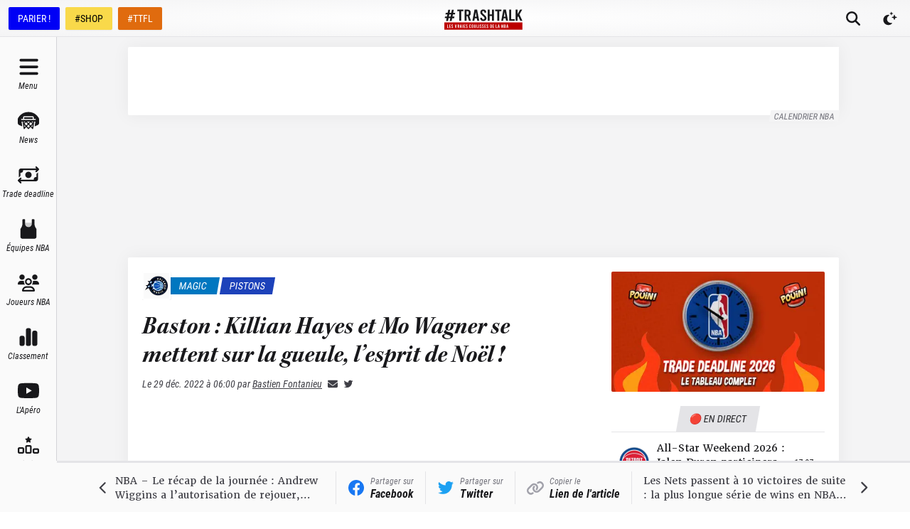

--- FILE ---
content_type: application/javascript; charset=UTF-8
request_url: https://trashtalk.co/_next/static/chunks/2751-5a3f5734041f8a2a.js
body_size: 10467
content:
"use strict";(self.webpackChunk_N_E=self.webpackChunk_N_E||[]).push([[2751],{2751:function(n,e,t){t.d(e,{S:function(){return aT},q:function(){return aE}});var a,r,o,i,s,u,d,l,I,P,_,m,p,f,g,c,A,D,T,E,y,O,N,S,M,C,L,$,q,R,b,h,v,U,w,V,B,G,F,x,Z,X,k,H,W,z,Q,Y,K,J,j,nn,ne,nt,na,nr,no,ni,ns,nu,nd,nl,nI,nP,n_,nm,np,nf,ng,nc,nA,nD,nT,nE,ny,nO,nN,nS,nM,nC,nL,n$,nq,nR,nb,nh,nv=t(8687),nU=t(2729),nw=t(210);function nV(){let n=(0,nU._)(["\n    fragment SeoUser on SEOUser {\n  fullHead\n  title\n  metaRobotsNoindex\n  metaRobotsNofollow\n}\n    "]);return nV=function(){return n},n}function nB(){let n=(0,nU._)(["\n    fragment AuthorOverview on User {\n  name\n  username\n  description\n  uri\n  slug\n  email\n  seo {\n    ...SeoUser\n    social {\n      twitter\n    }\n  }\n}\n    ",""]);return nB=function(){return n},n}function nG(){let n=(0,nU._)(["\n    fragment Menu on RootQueryToMenuConnection {\n  nodes {\n    menuItems(first: 1000) {\n      nodes {\n        id\n        uri\n        label\n        parentId\n      }\n    }\n  }\n}\n    "]);return nG=function(){return n},n}function nF(){let n=(0,nU._)(["\n    fragment MenuWithIcon on RootQueryToMenuConnection {\n  nodes {\n    menuItems(first: 1000) {\n      nodes {\n        id\n        uri\n        label\n        parentId\n        iconMenu {\n          iconName\n        }\n      }\n    }\n  }\n}\n    "]);return nF=function(){return n},n}function nx(){let n=(0,nU._)(["\n    fragment Image on MediaItem {\n  altText\n  sourceUrl\n  mediaDetails {\n    width\n    height\n  }\n}\n    "]);return nx=function(){return n},n}function nZ(){let n=(0,nU._)(["\n    fragment PageOverview on Page {\n  __typename\n  id\n  databaseId\n  slug\n  uri\n  title\n  seo {\n    metaDesc\n  }\n  featuredImage {\n    node {\n      ...Image\n    }\n  }\n}\n    ",""]);return nZ=function(){return n},n}function nX(){let n=(0,nU._)(["\n    fragment PageInfoFirstLoad on WPPageInfo {\n  endCursor\n  offsetPagination {\n    hasMore\n  }\n}\n    "]);return nX=function(){return n},n}function nk(){let n=(0,nU._)(["\n    fragment PageInfoLoadMore on WPPageInfo {\n  endCursor\n  hasNextPage\n}\n    "]);return nk=function(){return n},n}function nH(){let n=(0,nU._)(["\n    fragment SeoPostType on PostTypeSEO {\n  fullHead\n  title\n  metaRobotsNoindex\n  metaRobotsNofollow\n}\n    "]);return nH=function(){return n},n}function nW(){let n=(0,nU._)(["\n    fragment PlayerPageBase on Player {\n  uri\n  slug\n  content\n  title\n  databaseId\n  seo {\n    ...SeoPostType\n  }\n  acf_player_metadata {\n    firstname\n    lastname\n    jerseyNumber\n    idProballer\n    idGoalserve\n    photo {\n      ...Image\n    }\n  }\n}\n    ","\n",""]);return nW=function(){return n},n}function nz(){let n=(0,nU._)(["\n    fragment PostFormats on Post {\n  postFormats {\n    nodes {\n      slug\n    }\n  }\n}\n    "]);return nz=function(){return n},n}function nQ(){let n=(0,nU._)(["\n    fragment Link on AcfLink {\n  url\n  target\n  title\n}\n    "]);return nQ=function(){return n},n}function nY(){let n=(0,nU._)(["\n    fragment TeamInfo on Team {\n  id\n  title\n  slug\n  uri\n  acf_team_metadata {\n    trigram\n    shortName\n    bgColor\n    textColor\n    buttonCalendar {\n      text\n      link {\n        ...Link\n      }\n      bgColorPrimary\n      bgColorSecondary\n      textColorPrimary\n      textColorSecondary\n    }\n    oldCategory {\n      slug\n      uri\n    }\n  }\n}\n    ",""]);return nY=function(){return n},n}function nK(){let n=(0,nU._)(["\n    fragment PostOverview on Post {\n  __typename\n  id\n  databaseId\n  uri\n  title\n  slug\n  excerpt\n  ...PostFormats\n  categories {\n    edges {\n      isPrimary\n      node {\n        slug\n        name\n        uri\n        slug\n        acf_category_metadata {\n          display {\n            shortName\n            bgColor\n            textColor\n          }\n        }\n      }\n    }\n  }\n  acf_post_metadata {\n    teams {\n      ...TeamInfo\n    }\n  }\n  featuredImage {\n    node {\n      ...Image\n    }\n  }\n}\n    ","\n","\n",""]);return nK=function(){return n},n}function nJ(){let n=(0,nU._)(["\n    fragment TeamLogo on Team {\n  acf_team_metadata {\n    logo {\n      ...Image\n    }\n  }\n}\n    ",""]);return nJ=function(){return n},n}function nj(){let n=(0,nU._)(["\n    fragment ParentCategory on Category {\n  parent {\n    node {\n      name\n      uri\n      slug\n    }\n  }\n}\n    "]);return nj=function(){return n},n}function n0(){let n=(0,nU._)(["\n    fragment LivePost on Post {\n  ...PostOverview\n  date\n  seo {\n    title\n  }\n  acf_post_metadata {\n    teams {\n      ...TeamLogo\n    }\n  }\n  categories {\n    edges {\n      node {\n        ...ParentCategory\n      }\n    }\n  }\n}\n    ","\n","\n",""]);return n0=function(){return n},n}function n1(){let n=(0,nU._)(["\n    fragment SeoTaxonomy on TaxonomySEO {\n  fullHead\n  title\n  metaRobotsNoindex\n  metaRobotsNofollow\n}\n    "]);return n1=function(){return n},n}function n2(){let n=(0,nU._)(["\n    fragment TeamPageBase on Team {\n  ...TeamInfo\n  content\n  databaseId\n  seo {\n    ...SeoPostType\n  }\n  acf_team_shop {\n    shopTitle\n    shopLink {\n      ...Link\n    }\n    shopIsRandom\n    shopLinks {\n      link {\n        ...Link\n      }\n      image {\n        ...Image\n      }\n    }\n  }\n  acf_team_metadata {\n    conference\n    proballerLeagueId\n    idProballer\n    idGoalserve\n    logo {\n      ...Image\n    }\n  }\n}\n    ","\n","\n","\n",""]);return n2=function(){return n},n}function n3(){let n=(0,nU._)(['\n    mutation login($username: String!, $password: String!) {\n  login(\n    input: {clientMutationId: "uniqueId", username: $username, password: $password}\n  ) {\n    authToken\n    user {\n      username\n      capabilities\n    }\n  }\n}\n    ']);return n3=function(){return n},n}function n5(){let n=(0,nU._)(["\n    query authorData($id: ID!, $idType: UserNodeIdTypeEnum = URI, $authorName: String!, $size: Int!, $offset: Int!) {\n  user(id: $id, idType: $idType) {\n    ...AuthorOverview\n  }\n  posts(\n    where: {authorName: $authorName, offsetPagination: {size: $size, offset: $offset}, orderby: {field: DATE, order: DESC}}\n  ) {\n    nodes {\n      ...PostOverview\n      excerpt\n    }\n    pageInfo {\n      ...PageInfoFirstLoad\n    }\n  }\n}\n    ","\n","\n",""]);return n5=function(){return n},n}function n4(){let n=(0,nU._)(["\n    query authorLoadMore($authorName: String, $after: String!, $first: Int!) {\n  posts(\n    where: {authorName: $authorName, orderby: {field: DATE, order: DESC}}\n    after: $after\n    first: $first\n  ) {\n    nodes {\n      ...PostOverview\n      excerpt\n    }\n    pageInfo {\n      ...PageInfoLoadMore\n    }\n  }\n}\n    ","\n",""]);return n4=function(){return n},n}function n7(){let n=(0,nU._)(["\n    query categoryData($id: ID!, $idType: CategoryIdType = NAME, $categoryName: String!, $size: Int!, $offset: Int!) {\n  category(id: $id, idType: $idType) {\n    id\n    uri\n    databaseId\n    name\n    slug\n    seo {\n      ...SeoTaxonomy\n    }\n    acf_category_metadata {\n      display {\n        bgColor\n        textColor\n      }\n    }\n    ...ParentCategory\n  }\n  posts(\n    where: {categoryName: $categoryName, offsetPagination: {size: $size, offset: $offset}, orderby: {field: DATE, order: DESC}}\n  ) {\n    nodes {\n      ...PostOverview\n      excerpt\n    }\n    pageInfo {\n      ...PageInfoFirstLoad\n    }\n  }\n}\n    ","\n","\n","\n",""]);return n7=function(){return n},n}function n8(){let n=(0,nU._)(["\n    query categoryLoadMore($categoryName: String, $after: String!, $first: Int!) {\n  posts(\n    where: {categoryName: $categoryName, orderby: {field: DATE, order: DESC}}\n    after: $after\n    first: $first\n  ) {\n    nodes {\n      ...PostOverview\n    }\n    pageInfo {\n      ...PageInfoLoadMore\n    }\n  }\n}\n    ","\n",""]);return n8=function(){return n},n}function n6(){let n=(0,nU._)(["\n    query categoryPaths($first: Int = 10) {\n  categories(first: $first) {\n    nodes {\n      id\n      uri\n      slug\n      parentId\n    }\n  }\n}\n    "]);return n6=function(){return n},n}function n9(){let n=(0,nU._)(["\n    query categoryOverviewData($categorySlug: String!, $first: Int = 5) {\n  posts(first: $first, where: {categoryName: $categorySlug}) {\n    nodes {\n      ...PostOverview\n      ...PostFormats\n      excerpt\n    }\n  }\n}\n    ","\n",""]);return n9=function(){return n},n}function en(){let n=(0,nU._)(["\n    query globalData {\n  generalSettings {\n    title\n    description\n  }\n  globalSettings: globalSettings {\n    globalSettings {\n      activeMenuImage\n      menuImage {\n        link {\n          ...Link\n        }\n        image {\n          ...Image\n        }\n      }\n      boxscoreImageFallback {\n        link {\n          ...Link\n        }\n        image {\n          ...Image\n        }\n      }\n    }\n  }\n  footer: footerSettings {\n    footerSettings {\n      footerHomeText\n      footerSections {\n        sectionTitle\n        columnNumber\n        links {\n          link {\n            ...Link\n          }\n        }\n      }\n      bottomLink {\n        link {\n          ...Link\n        }\n      }\n    }\n  }\n  desktopMainMenu: menus(where: {location: DESKTOP_MAIN_MENU}) {\n    ...MenuWithIcon\n  }\n  desktopSecondaryMenu: menus(where: {location: DESKTOP_SECONDARY_MENU}) {\n    ...Menu\n  }\n  mobileMainMenu: menus(where: {location: MOBILE_MAIN_MENU}) {\n    ...MenuWithIcon\n  }\n  mobileSecondaryMenu: menus(where: {location: MOBILE_SECONDARY_MENU}) {\n    ...Menu\n  }\n  teams(first: 1000) {\n    nodes {\n      ...TeamLogo\n      ...TeamInfo\n      acf_team_metadata {\n        idGoalserve\n        idProballer\n        conference\n        division\n      }\n    }\n  }\n}\n    ","\n","\n","\n","\n","\n",""]);return en=function(){return n},n}function ee(){let n=(0,nU._)(['\n    query homeDatabaseId {\n  nodeByUri(uri: "/") {\n    ... on Page {\n      __typename\n      databaseId\n    }\n  }\n}\n    ']);return ee=function(){return n},n}function et(){let n=(0,nU._)(['\n    query homeData($id: ID!, $idType: PageIdType, $asPreview: Boolean = false) {\n  page(id: $id, idType: $idType, asPreview: $asPreview) {\n    __typename\n    seo {\n      ...SeoPostType\n    }\n    isPreview\n    homepage {\n      mainCategory {\n        title\n        bgColor\n        textColor\n        postsCount\n        category {\n          uri\n          slug\n        }\n      }\n      content {\n        __typename\n        ... on Page_Homepage_Content_Category {\n          title\n          bgColor\n          textColor\n          moreLabel\n          category {\n            uri\n            slug\n          }\n        }\n        ... on Page_Homepage_Content_CategoryCarousel {\n          title\n          bgColor\n          textColor\n          postsCount\n          category {\n            uri\n            slug\n          }\n        }\n        ... on Page_Homepage_Content_LinksCarousel {\n          title\n          bgColor\n          textColor\n          isRandom\n          titleLink {\n            ...Link\n          }\n          links {\n            image {\n              ...Image\n            }\n            link {\n              ...Link\n            }\n          }\n        }\n        ... on Page_Homepage_Content_Stats {\n          title\n          bgColor\n          textColor\n          proballerLeagueId\n          numberOfPlayersPerCriteria\n          image {\n            ...Image\n          }\n          criteria {\n            type\n            label\n            unit\n          }\n        }\n        ... on Page_Homepage_Content_Pages {\n          title\n          bgColor\n          textColor\n          pagesCount\n          isRandom\n          image {\n            ...Image\n          }\n          links {\n            link {\n              __typename\n              ... on Page {\n                ...PageOverview\n              }\n              ... on Post {\n                ...PostOverview\n              }\n            }\n          }\n        }\n      }\n    }\n  }\n  primaryPosts: posts(first: 1, where: {homepageHighlight: "primary"}) {\n    nodes {\n      ...PostOverview\n      excerpt\n      featuredImage {\n        node {\n          ...Image\n        }\n      }\n    }\n  }\n  secondaryPosts: posts(first: 3, where: {homepageHighlight: "secondary"}) {\n    nodes {\n      ...PostOverview\n      excerpt\n    }\n  }\n  pinnedPosts: posts(first: 1, where: {homepageHighlight: "pinned"}) {\n    nodes {\n      ...PostOverview\n      excerpt\n    }\n  }\n}\n    ',"\n","\n","\n","\n",""]);return et=function(){return n},n}function ea(){let n=(0,nU._)(['\n    query liveData($first: Int = 50) {\n  nodeByUri(uri: "/") {\n    __typename\n    ... on Page {\n      seo {\n        ...SeoPostType\n      }\n    }\n  }\n  pinnedPosts: posts(\n    first: 1\n    where: {homepageHighlight: "pinned", orderby: {field: DATE, order: DESC}}\n  ) {\n    nodes {\n      ...LivePost\n    }\n  }\n  posts(first: $first, where: {orderby: {field: DATE, order: DESC}}) {\n    nodes {\n      ...LivePost\n    }\n    pageInfo {\n      ...PageInfoFirstLoad\n    }\n  }\n}\n    ',"\n","\n",""]);return ea=function(){return n},n}function er(){let n=(0,nU._)(["\n    query liveLoadMore($after: String!, $first: Int!) {\n  posts(\n    after: $after\n    first: $first\n    where: {orderby: {field: DATE, order: DESC}}\n  ) {\n    nodes {\n      ...LivePost\n    }\n    pageInfo {\n      ...PageInfoLoadMore\n    }\n  }\n}\n    ","\n",""]);return er=function(){return n},n}function eo(){let n=(0,nU._)(["\n    query getFeaturedImagePreviewInformation($id: ID!) {\n  mediaItem(id: $id, idType: DATABASE_ID) {\n    ...Image\n    caption\n    description\n  }\n}\n    ",""]);return eo=function(){return n},n}function ei(){let n=(0,nU._)(["\n    query newsData($size: Int!, $offset: Int!) {\n  posts(\n    where: {offsetPagination: {size: $size, offset: $offset}, orderby: {field: DATE, order: DESC}}\n  ) {\n    nodes {\n      ...PostOverview\n      date\n    }\n    pageInfo {\n      ...PageInfoFirstLoad\n    }\n  }\n}\n    ","\n",""]);return ei=function(){return n},n}function es(){let n=(0,nU._)(["\n    query newsLoadMore($after: String!, $first: Int!) {\n  posts(\n    after: $after\n    first: $first\n    where: {orderby: {field: DATE, order: DESC}}\n  ) {\n    nodes {\n      ...PostOverview\n    }\n    pageInfo {\n      ...PageInfoLoadMore\n    }\n  }\n}\n    ","\n",""]);return es=function(){return n},n}function eu(){let n=(0,nU._)(["\n    query pageData($id: ID!, $idType: PageIdType, $asPreview: Boolean = false) {\n  page(id: $id, idType: $idType, asPreview: $asPreview) {\n    ...PageOverview\n    content\n    date\n    revisionOf {\n      node {\n        databaseId\n        slug\n      }\n    }\n    featuredImage {\n      node {\n        description\n        caption\n      }\n    }\n    author {\n      node {\n        ...AuthorOverview\n      }\n    }\n    seo {\n      ...SeoPostType\n    }\n    parent {\n      node {\n        __typename\n        ... on Page {\n          uri\n          title\n          seo {\n            title\n          }\n        }\n      }\n    }\n  }\n}\n    ","\n","\n",""]);return eu=function(){return n},n}function ed(){let n=(0,nU._)(["\n    query pagePaths($first: Int = 10) {\n  pages(first: $first) {\n    nodes {\n      uri\n    }\n  }\n}\n    "]);return ed=function(){return n},n}function el(){let n=(0,nU._)(["\n    query pageIdFromSlug($slug: ID!) {\n  page(id: $slug, idType: URI) {\n    id\n  }\n}\n    "]);return el=function(){return n},n}function eI(){let n=(0,nU._)(["\n    query pageToPreview($id: ID!, $idType: PageIdType!) {\n  page(id: $id, idType: $idType) {\n    __typename\n    databaseId\n    slug\n    status\n    uri\n    id\n  }\n}\n    "]);return eI=function(){return n},n}function eP(){let n=(0,nU._)(["\n    query playerData($slug: ID!) {\n  player(id: $slug, idType: SLUG) {\n    ...PlayerPageBase\n  }\n}\n    ",""]);return eP=function(){return n},n}function e_(){let n=(0,nU._)(["\n    query playerDataAndBio($slug: ID!) {\n  player(id: $slug, idType: SLUG) {\n    ...PlayerPageBase\n    acf_player_bio {\n      trophies {\n        label\n        obtentionDates {\n          date\n          associatedLink {\n            ...Link\n          }\n        }\n      }\n      links {\n        title\n        isRandom\n        linksCount\n        links {\n          link {\n            __typename\n            ... on Page {\n              ...PageOverview\n            }\n            ... on Post {\n              ...PostOverview\n            }\n          }\n        }\n      }\n    }\n  }\n}\n    ","\n","\n","\n",""]);return e_=function(){return n},n}function em(){let n=(0,nU._)(["\n    query playerByIdProballer($idProballer: String) {\n  players(where: {idProballer: $idProballer}) {\n    nodes {\n      ...PlayerPageBase\n    }\n  }\n}\n    ",""]);return em=function(){return n},n}function ep(){let n=(0,nU._)(["\n    query playerByIdProballerIn($idProballerIn: [String!]) {\n  players(first: 1000, where: {idProballerIn: $idProballerIn}) {\n    nodes {\n      ...PlayerPageBase\n    }\n  }\n}\n    ",""]);return ep=function(){return n},n}function ef(){let n=(0,nU._)(["\n    query playerByIdGoalserveIn($idGoalserveIn: [String!]) {\n  players(first: 1000, where: {idGoalserveIn: $idGoalserveIn}) {\n    nodes {\n      ...PlayerPageBase\n    }\n  }\n}\n    ",""]);return ef=function(){return n},n}function eg(){let n=(0,nU._)(["\n    query allPlayers {\n  players(last: 1000) {\n    nodes {\n      title\n      acf_player_metadata {\n        firstname\n        lastname\n        idNba\n        idProballer\n        idGoalserve\n        jerseyNumber\n      }\n      acf_player_bio {\n        trophies {\n          label\n          obtentionDates {\n            date\n          }\n        }\n      }\n    }\n  }\n  teams(last: 100) {\n    nodes {\n      title\n      acf_team_metadata {\n        idNba\n        idProballer\n        idGoalserve\n        bgColor\n        bgColorSecondary\n        shortName\n        conference\n        division\n        trigram\n        conference\n      }\n      slug\n      acf_team_infos {\n        coachName\n        trophies {\n          obtentionDate\n        }\n        foundationDate\n        room\n      }\n    }\n  }\n}\n    "]);return eg=function(){return n},n}function ec(){let n=(0,nU._)(["\n    query postData($id: ID!, $idType: PostIdType, $asPreview: Boolean = false) {\n  post(id: $id, idType: $idType, asPreview: $asPreview) {\n    ...PostOverview\n    ...PostFormats\n    content\n    precPost\n    suivPost\n    date\n    excerpt\n    mvpVideoEmbed\n    mvpPhotoCredit\n    isPubliRedac\n    revisionOf {\n      node {\n        databaseId\n        slug\n      }\n    }\n    tags {\n      nodes {\n        name\n        uri\n      }\n    }\n    acf_post_metadata {\n      teams {\n        ...TeamLogo\n      }\n      players {\n        ...PlayerPageBase\n      }\n    }\n    categories {\n      edges {\n        node {\n          ...ParentCategory\n        }\n      }\n    }\n    author {\n      node {\n        ...AuthorOverview\n      }\n    }\n    seo {\n      ...SeoPostType\n    }\n    next {\n      ...PostOverview\n    }\n    previous {\n      ...PostOverview\n    }\n    relatedPosts {\n      nodes {\n        ...PostOverview\n      }\n    }\n  }\n}\n    ","\n","\n","\n","\n","\n","\n",""]);return ec=function(){return n},n}function eA(){let n=(0,nU._)(["\n    query postByIdAndIdType($id: ID!, $idType: PostIdType) {\n  post(id: $id, idType: $idType) {\n    ...PostOverview\n  }\n}\n    ",""]);return eA=function(){return n},n}function eD(){let n=(0,nU._)(["\n    query postPaths($first: Int = 10) {\n  posts(first: $first) {\n    nodes {\n      uri\n      status\n      databaseId\n    }\n  }\n}\n    "]);return eD=function(){return n},n}function eT(){let n=(0,nU._)(["\n    query nextPost($id: ID!) {\n  post(id: $id) {\n    next {\n      ...PostOverview\n    }\n  }\n}\n    ",""]);return eT=function(){return n},n}function eE(){let n=(0,nU._)(["\n    query postIdFromSlug($slug: ID!) {\n  post(id: $slug, idType: SLUG) {\n    id\n  }\n}\n    "]);return eE=function(){return n},n}function ey(){let n=(0,nU._)(["\n    query postToPreview($id: ID!, $idType: PostIdType!) {\n  post(id: $id, idType: $idType) {\n    __typename\n    databaseId\n    slug\n    status\n    uri\n    id\n  }\n}\n    "]);return ey=function(){return n},n}function eO(){let n=(0,nU._)(["\n    query postByPlayerId($first: Int!, $playerId: Float!) {\n  posts(first: $first, where: {playerId: $playerId}) {\n    nodes {\n      ...PostOverview\n      ...PostFormats\n      content\n      precPost\n      suivPost\n      date\n      excerpt\n      mvpVideoEmbed\n      mvpPhotoCredit\n      isPubliRedac\n      tags {\n        nodes {\n          name\n          uri\n        }\n      }\n    }\n  }\n}\n    ","\n",""]);return eO=function(){return n},n}function eN(){let n=(0,nU._)(['\n    query rssFeedData {\n  page(id: "/", idType: URI) {\n    __typename\n    seo {\n      title\n      metaDesc\n      opengraphImage {\n        sourceUrl\n      }\n    }\n  }\n  posts(first: 20) {\n    nodes {\n      id\n      title\n      uri\n      date\n      excerpt\n      mvpPhotoCredit\n      author {\n        node {\n          name\n        }\n      }\n      featuredImage {\n        node {\n          altText\n          mediaDetails {\n            sizes {\n              name\n              sourceUrl\n              width\n              height\n            }\n          }\n        }\n      }\n    }\n  }\n}\n    ']);return eN=function(){return n},n}function eS(){let n=(0,nU._)(["\n    query searchData($after: String!, $first: Int!, $searchTerm: String!) {\n  contentNodes(\n    after: $after\n    first: $first\n    where: {search: $searchTerm, contentTypes: [POST, PAGE], orderby: {field: DATE, order: DESC}}\n  ) {\n    nodes {\n      ... on Post {\n        ...PostOverview\n      }\n      ... on Page {\n        ...PageOverview\n      }\n    }\n    pageInfo {\n      ...PageInfoLoadMore\n      offsetPagination {\n        total\n      }\n    }\n  }\n}\n    ","\n","\n",""]);return eS=function(){return n},n}function eM(){let n=(0,nU._)(["\n    mutation seedDestinationPlayer($id_proballer: String, $title: String, $firstname: String, $lastname: String, $slug: String) {\n  createPlayer(\n    input: {id_proballer: $id_proballer, title: $title, firstname: $firstname, lastname: $lastname, slug: $slug, status: PUBLISH}\n  ) {\n    player {\n      id\n    }\n  }\n}\n    "]);return eM=function(){return n},n}function eC(){let n=(0,nU._)(["\n    query seedDestinationPlayersWithoutIdNBA {\n  players(first: 1000) {\n    nodes {\n      id\n      title\n    }\n  }\n}\n    "]);return eC=function(){return n},n}function eL(){let n=(0,nU._)(["\n    mutation seedDestinationPlayerNbaId($idPlayer: ID!, $idNba: String) {\n  updatePlayer(input: {id: $idPlayer, id_nba: $idNba}) {\n    player {\n      title\n      acf_player_metadata {\n        idNba\n      }\n    }\n  }\n}\n    "]);return eL=function(){return n},n}function e$(){let n=(0,nU._)(["\n    query seedOriginExportTeams {\n  teams(first: 1000) {\n    nodes {\n      title\n      acf_team_metadata {\n        shortName\n        trigram\n        idProballer\n        idGoalserve\n        bgColor\n        textColor\n        bgColorSecondary\n        textColorSecondary\n        conference\n        division\n        logo {\n          altText\n          sourceUrl\n          title\n        }\n        oldCategory {\n          slug\n        }\n      }\n    }\n  }\n}\n    "]);return e$=function(){return n},n}function eq(){let n=(0,nU._)(["\n    query seedDestinationCategories {\n  categories(first: 1000) {\n    nodes {\n      slug\n      databaseId\n    }\n  }\n}\n    "]);return eq=function(){return n},n}function eR(){let n=(0,nU._)(["\n    mutation seedDestinationPostMediaItem($altText: String, $slug: String, $title: String, $filePath: String) {\n  createMediaItem(\n    input: {altText: $altText, slug: $slug, title: $title, filePath: $filePath}\n  ) {\n    mediaItem {\n      databaseId\n    }\n  }\n}\n    "]);return eR=function(){return n},n}function eb(){let n=(0,nU._)(["\n    mutation seedDestinationPostTeam($title: String, $idGoalserve: String, $idProballer: String, $shortName: String, $trigram: String, $textColor: String, $bgColor: String, $textColorSecondary: String, $bgColorSecondary: String, $logoDatabaseId: String, $oldCategoryDatabaseId: String, $conference: String, $division: String) {\n  createTeam(\n    input: {title: $title, idGoalserve: $idGoalserve, idProballer: $idProballer, shortName: $shortName, trigram: $trigram, textColor: $textColor, bgColor: $bgColor, textColorSecondary: $textColorSecondary, bgColorSecondary: $bgColorSecondary, logoDatabaseId: $logoDatabaseId, oldCategoryDatabaseId: $oldCategoryDatabaseId, conference: $conference, division: $division, status: PUBLISH}\n  ) {\n    team {\n      title\n    }\n  }\n}\n    "]);return eb=function(){return n},n}function eh(){let n=(0,nU._)(["\n    query sidebarData($newsFeedFirst: Int = 10) {\n  sidebarSettings {\n    ttPromote {\n      active\n      image {\n        ...Image\n      }\n      link {\n        ...Link\n      }\n    }\n  }\n  livePosts: posts(first: $newsFeedFirst) {\n    nodes {\n      ...LivePost\n    }\n  }\n}\n    ","\n","\n",""]);return eh=function(){return n},n}function ev(){let n=(0,nU._)(["\n    query sitemapCounterAndDatesPerPostType($elementsPerPage: Int = 1000) {\n  lastPosts: posts(first: 1) {\n    nodes {\n      date\n    }\n  }\n  teams(first: 1) {\n    pageInfo {\n      offsetPagination {\n        total\n      }\n    }\n  }\n  players(first: 1) {\n    pageInfo {\n      offsetPagination {\n        total\n      }\n    }\n  }\n  sitemap(elementsPerPage: $elementsPerPage) {\n    categories {\n      counter\n      dates\n    }\n    pages {\n      counter\n      dates\n    }\n    posts {\n      counter\n      dates\n    }\n    users {\n      counter\n      dates\n    }\n  }\n}\n    "]);return ev=function(){return n},n}function eU(){let n=(0,nU._)(["\n    query sitemapPostsData($offset: Int = 0, $size: Int = 1000) {\n  posts(where: {offsetPagination: {size: $size, offset: $offset}}) {\n    nodes {\n      __typename\n      uri\n      date\n    }\n  }\n}\n    "]);return eU=function(){return n},n}function ew(){let n=(0,nU._)(["\n    query sitemapTeamsData($offset: Int = 0, $size: Int = 1000) {\n  teams(where: {offsetPagination: {size: $size, offset: $offset}}) {\n    nodes {\n      slug\n    }\n  }\n}\n    "]);return ew=function(){return n},n}function eV(){let n=(0,nU._)(["\n    query sitemapPlayersData($offset: Int = 0, $size: Int = 1000) {\n  players(where: {offsetPagination: {size: $size, offset: $offset}}) {\n    nodes {\n      slug\n    }\n  }\n}\n    "]);return eV=function(){return n},n}function eB(){let n=(0,nU._)(["\n    query sitemapPagesData($offset: Int = 0, $size: Int = 1000) {\n  pages(where: {offsetPagination: {size: $size, offset: $offset}}) {\n    nodes {\n      __typename\n      uri\n      date\n    }\n  }\n}\n    "]);return eB=function(){return n},n}function eG(){let n=(0,nU._)(["\n    query sitemapAuthorsData($page: Int = 0, $pageSize: Int = 1000) {\n  authorsPerPage(page: $page, pageSize: $pageSize) {\n    __typename\n    counter\n    authors {\n      uri\n      date\n    }\n  }\n}\n    "]);return eG=function(){return n},n}function eF(){let n=(0,nU._)(["\n    query sitemapCategoryData($page: Int = 0, $pageSize: Int = 1000) {\n  categoriesPerPage(page: $page, pageSize: $pageSize) {\n    __typename\n    counter\n    categories {\n      uri\n      date\n    }\n  }\n}\n    "]);return eF=function(){return n},n}function ex(){let n=(0,nU._)(["\n    query sitemapNewsData {\n  posts(first: 100) {\n    nodes {\n      title\n      uri\n      date\n      tags {\n        nodes {\n          name\n        }\n      }\n    }\n  }\n}\n    "]);return ex=function(){return n},n}function eZ(){let n=(0,nU._)(["\n    query tagData($id: ID!, $idType: TagIdType = NAME, $tagName: String!, $size: Int!, $offset: Int!) {\n  tag(id: $id, idType: $idType) {\n    id\n    uri\n    databaseId\n    name\n    slug\n    seo {\n      ...SeoTaxonomy\n    }\n  }\n  posts(\n    where: {tagSlugIn: [$tagName], offsetPagination: {size: $size, offset: $offset}, orderby: {field: DATE, order: DESC}}\n  ) {\n    nodes {\n      ...PostOverview\n      excerpt\n    }\n    pageInfo {\n      ...PageInfoFirstLoad\n    }\n  }\n}\n    ","\n","\n",""]);return eZ=function(){return n},n}function eX(){let n=(0,nU._)(["\n    query tagLoadMore($tagName: String, $after: String!, $first: Int!) {\n  posts(\n    where: {tagSlugIn: [$tagName], orderby: {field: DATE, order: DESC}}\n    after: $after\n    first: $first\n  ) {\n    nodes {\n      ...PostOverview\n    }\n    pageInfo {\n      ...PageInfoLoadMore\n    }\n  }\n}\n    ","\n",""]);return eX=function(){return n},n}function ek(){let n=(0,nU._)(["\n    query tagPaths($first: Int = 10) {\n  tags(first: $first) {\n    nodes {\n      id\n      uri\n      slug\n    }\n  }\n}\n    "]);return ek=function(){return n},n}function eH(){let n=(0,nU._)(["\n    query teamData($slug: ID!) {\n  team(id: $slug, idType: SLUG) {\n    ...TeamPageBase\n  }\n}\n    ",""]);return eH=function(){return n},n}function eW(){let n=(0,nU._)(["\n    query teamDataAndDetails($slug: ID!) {\n  team(id: $slug, idType: SLUG) {\n    ...TeamPageBase\n    acf_team_infos {\n      foundationDate\n      coachName\n      room\n      roomLink {\n        ...Link\n      }\n      trophies {\n        obtentionDate\n        associatedLink {\n          ...Link\n        }\n      }\n      removedJersey {\n        link {\n          ...Link\n        }\n        number\n        playerName\n      }\n      links {\n        title\n        isRandom\n        linksCount\n        links {\n          link {\n            __typename\n            ... on Page {\n              ...PageOverview\n            }\n            ... on Post {\n              ...PostOverview\n            }\n          }\n        }\n      }\n      linkedPost {\n        ...Link\n      }\n    }\n  }\n}\n    ","\n","\n","\n",""]);return eW=function(){return n},n}function ez(){let n=(0,nU._)(["\n    query teamDataSeason($slug: ID!) {\n  team(id: $slug, idType: SLUG) {\n    ...TeamPageBase\n    acf_team_season {\n      calendarAnalysisPost {\n        __typename\n        ... on Post {\n          ...PostOverview\n        }\n      }\n    }\n  }\n}\n    ","\n",""]);return ez=function(){return n},n}function eQ(){let n=(0,nU._)(["\n    query teamPathsData($first: Int) {\n  teams(first: $first) {\n    nodes {\n      slug\n    }\n  }\n}\n    "]);return eQ=function(){return n},n}function eY(){let n=(0,nU._)(["\n    query postsByTeamId($teamId: Float!, $size: Int!, $offset: Int!) {\n  posts(\n    where: {teamId: $teamId, offsetPagination: {size: $size, offset: $offset}}\n  ) {\n    nodes {\n      ...PostOverview\n    }\n    pageInfo {\n      ...PageInfoFirstLoad\n    }\n  }\n}\n    ","\n",""]);return eY=function(){return n},n}function eK(){let n=(0,nU._)(['\n    query salaryPostBySlug($teamSlug: String!) {\n  posts(first: 1, where: {teamSlug: $teamSlug, tag: "salaires-nba"}) {\n    nodes {\n      ...PostOverview\n    }\n    pageInfo {\n      ...PageInfoFirstLoad\n    }\n  }\n}\n    ',"\n",""]);return eK=function(){return n},n}function eJ(){let n=(0,nU._)(["\n    query postsByTeamIdLoadMore($teamId: Float!, $after: String!, $first: Int!) {\n  posts(after: $after, first: $first, where: {teamId: $teamId}) {\n    nodes {\n      ...PostOverview\n    }\n    pageInfo {\n      ...PageInfoLoadMore\n    }\n  }\n}\n    ","\n",""]);return eJ=function(){return n},n}function ej(){let n=(0,nU._)(["\n    query teamsData {\n  teams(first: 1000) {\n    nodes {\n      id\n      title\n      slug\n      acf_team_metadata {\n        shortName\n        division\n        conference\n        trigram\n        oldCategory {\n          uri\n        }\n        logo {\n          ...Image\n        }\n      }\n    }\n  }\n}\n    ",""]);return ej=function(){return n},n}function e0(){let n=(0,nU._)(["\n    query teamLinksWithExclude($excludedIds: [ID]) {\n  teams(where: {notIn: $excludedIds}) {\n    nodes {\n      title\n      slug\n      acf_team_metadata {\n        logo {\n          ...Image\n        }\n      }\n    }\n  }\n}\n    ",""]);return e0=function(){return n},n}function e1(){let n=(0,nU._)(["\n    query teamsDataExtended {\n  teams(first: 1000) {\n    nodes {\n      ...TeamPageBase\n    }\n  }\n}\n    ",""]);return e1=function(){return n},n}function e2(){let n=(0,nU._)(["\n    query pollQuery($pollId: Int!) {\n  poll(id: $pollId) {\n    id\n    question\n    userVote\n    totalVotes\n    answers {\n      id\n      content\n      votes\n    }\n  }\n}\n    "]);return e2=function(){return n},n}function e3(){let n=(0,nU._)(["\n    mutation voteMutation($pollId: Float!, $answerIds: [Float]!) {\n  createVote(input: {pollId: $pollId, answerIds: $answerIds}) {\n    poll {\n      id\n    }\n  }\n}\n    "]);return e3=function(){return n},n}(a=X||(X={})).G="G",a.Pg="PG",a.R="R",a.X="X",(r=k||(k={})).DatabaseId="DATABASE_ID",r.Id="ID",r.Name="NAME",r.Slug="SLUG",r.Uri="URI",(o=H||(H={})).DatabaseId="DATABASE_ID",o.Id="ID",(i=W||(W={})).Approve="APPROVE",i.Hold="HOLD",i.Spam="SPAM",i.Trash="TRASH",(s=z||(z={})).CommentAgent="COMMENT_AGENT",s.CommentApproved="COMMENT_APPROVED",s.CommentAuthor="COMMENT_AUTHOR",s.CommentAuthorEmail="COMMENT_AUTHOR_EMAIL",s.CommentAuthorIp="COMMENT_AUTHOR_IP",s.CommentAuthorUrl="COMMENT_AUTHOR_URL",s.CommentContent="COMMENT_CONTENT",s.CommentDate="COMMENT_DATE",s.CommentDateGmt="COMMENT_DATE_GMT",s.CommentId="COMMENT_ID",s.CommentIn="COMMENT_IN",s.CommentKarma="COMMENT_KARMA",s.CommentParent="COMMENT_PARENT",s.CommentPostId="COMMENT_POST_ID",s.CommentType="COMMENT_TYPE",s.UserId="USER_ID",(u=Q||(Q={})).DatabaseId="DATABASE_ID",u.Id="ID",u.Uri="URI",(d=Y||(Y={})).Attachment="ATTACHMENT",d.GraphqlDocument="GRAPHQL_DOCUMENT",d.Page="PAGE",d.Player="PLAYER",d.Post="POST",d.Team="TEAM",(l=K||(K={})).Id="ID",l.Name="NAME",(J||(J={})).Post="POST",(j||(j={})).GraphqlDocument="GRAPHQL_DOCUMENT",(nn||(nn={})).Post="POST",(ne||(ne={})).Post="POST",(I=nt||(nt={})).DatabaseId="DATABASE_ID",I.Id="ID",I.Name="NAME",I.Slug="SLUG",I.Uri="URI",(P=na||(na={})).DatabaseId="DATABASE_ID",P.Id="ID",P.Slug="SLUG",P.Uri="URI",(_=nr||(nr={})).DatabaseId="DATABASE_ID",_.Id="ID",_.Slug="SLUG",_.SourceUrl="SOURCE_URL",_.Uri="URI",(m=no||(no={})).Large="LARGE",m.Medium="MEDIUM",m.MediumLarge="MEDIUM_LARGE",m.PostThumbnail="POST_THUMBNAIL",m.Thumbnail="THUMBNAIL",m.YarppThumbnail="YARPP_THUMBNAIL",m["1536X1536"]="_1536X1536",m["2048X2048"]="_2048X2048",(p=ni||(ni={})).AutoDraft="AUTO_DRAFT",p.Inherit="INHERIT",p.Private="PRIVATE",p.Trash="TRASH",(f=ns||(ns={})).DatabaseId="DATABASE_ID",f.Id="ID",(g=nu||(nu={})).DesktopMainMenu="DESKTOP_MAIN_MENU",g.DesktopSecondaryMenu="DESKTOP_SECONDARY_MENU",g.FooterMenu="FOOTER_MENU",g.MainMenu="MAIN_MENU",g.MobileMainMenu="MOBILE_MAIN_MENU",g.MobileMenu="MOBILE_MENU",g.MobileSecondaryMenu="MOBILE_SECONDARY_MENU",(c=nd||(nd={})).DatabaseId="DATABASE_ID",c.Id="ID",c.Location="LOCATION",c.Name="NAME",c.Slug="SLUG",(A=nl||(nl={})).ApplicationJava="APPLICATION_JAVA",A.ApplicationMsword="APPLICATION_MSWORD",A.ApplicationOctetStream="APPLICATION_OCTET_STREAM",A.ApplicationOnenote="APPLICATION_ONENOTE",A.ApplicationOxps="APPLICATION_OXPS",A.ApplicationPdf="APPLICATION_PDF",A.ApplicationRar="APPLICATION_RAR",A.ApplicationRtf="APPLICATION_RTF",A.ApplicationTtafXml="APPLICATION_TTAF_XML",A.ApplicationVndAppleKeynote="APPLICATION_VND_APPLE_KEYNOTE",A.ApplicationVndAppleNumbers="APPLICATION_VND_APPLE_NUMBERS",A.ApplicationVndApplePages="APPLICATION_VND_APPLE_PAGES",A.ApplicationVndMsAccess="APPLICATION_VND_MS_ACCESS",A.ApplicationVndMsExcel="APPLICATION_VND_MS_EXCEL",A.ApplicationVndMsExcelAddinMacroenabled_12="APPLICATION_VND_MS_EXCEL_ADDIN_MACROENABLED_12",A.ApplicationVndMsExcelSheetBinaryMacroenabled_12="APPLICATION_VND_MS_EXCEL_SHEET_BINARY_MACROENABLED_12",A.ApplicationVndMsExcelSheetMacroenabled_12="APPLICATION_VND_MS_EXCEL_SHEET_MACROENABLED_12",A.ApplicationVndMsExcelTemplateMacroenabled_12="APPLICATION_VND_MS_EXCEL_TEMPLATE_MACROENABLED_12",A.ApplicationVndMsPowerpoint="APPLICATION_VND_MS_POWERPOINT",A.ApplicationVndMsPowerpointAddinMacroenabled_12="APPLICATION_VND_MS_POWERPOINT_ADDIN_MACROENABLED_12",A.ApplicationVndMsPowerpointPresentationMacroenabled_12="APPLICATION_VND_MS_POWERPOINT_PRESENTATION_MACROENABLED_12",A.ApplicationVndMsPowerpointSlideshowMacroenabled_12="APPLICATION_VND_MS_POWERPOINT_SLIDESHOW_MACROENABLED_12",A.ApplicationVndMsPowerpointSlideMacroenabled_12="APPLICATION_VND_MS_POWERPOINT_SLIDE_MACROENABLED_12",A.ApplicationVndMsPowerpointTemplateMacroenabled_12="APPLICATION_VND_MS_POWERPOINT_TEMPLATE_MACROENABLED_12",A.ApplicationVndMsProject="APPLICATION_VND_MS_PROJECT",A.ApplicationVndMsWordDocumentMacroenabled_12="APPLICATION_VND_MS_WORD_DOCUMENT_MACROENABLED_12",A.ApplicationVndMsWordTemplateMacroenabled_12="APPLICATION_VND_MS_WORD_TEMPLATE_MACROENABLED_12",A.ApplicationVndMsWrite="APPLICATION_VND_MS_WRITE",A.ApplicationVndMsXpsdocument="APPLICATION_VND_MS_XPSDOCUMENT",A.ApplicationVndOasisOpendocumentChart="APPLICATION_VND_OASIS_OPENDOCUMENT_CHART",A.ApplicationVndOasisOpendocumentDatabase="APPLICATION_VND_OASIS_OPENDOCUMENT_DATABASE",A.ApplicationVndOasisOpendocumentFormula="APPLICATION_VND_OASIS_OPENDOCUMENT_FORMULA",A.ApplicationVndOasisOpendocumentGraphics="APPLICATION_VND_OASIS_OPENDOCUMENT_GRAPHICS",A.ApplicationVndOasisOpendocumentPresentation="APPLICATION_VND_OASIS_OPENDOCUMENT_PRESENTATION",A.ApplicationVndOasisOpendocumentSpreadsheet="APPLICATION_VND_OASIS_OPENDOCUMENT_SPREADSHEET",A.ApplicationVndOasisOpendocumentText="APPLICATION_VND_OASIS_OPENDOCUMENT_TEXT",A.ApplicationVndOpenxmlformatsOfficedocumentPresentationmlPresentation="APPLICATION_VND_OPENXMLFORMATS_OFFICEDOCUMENT_PRESENTATIONML_PRESENTATION",A.ApplicationVndOpenxmlformatsOfficedocumentPresentationmlSlide="APPLICATION_VND_OPENXMLFORMATS_OFFICEDOCUMENT_PRESENTATIONML_SLIDE",A.ApplicationVndOpenxmlformatsOfficedocumentPresentationmlSlideshow="APPLICATION_VND_OPENXMLFORMATS_OFFICEDOCUMENT_PRESENTATIONML_SLIDESHOW",A.ApplicationVndOpenxmlformatsOfficedocumentPresentationmlTemplate="APPLICATION_VND_OPENXMLFORMATS_OFFICEDOCUMENT_PRESENTATIONML_TEMPLATE",A.ApplicationVndOpenxmlformatsOfficedocumentSpreadsheetmlSheet="APPLICATION_VND_OPENXMLFORMATS_OFFICEDOCUMENT_SPREADSHEETML_SHEET",A.ApplicationVndOpenxmlformatsOfficedocumentSpreadsheetmlTemplate="APPLICATION_VND_OPENXMLFORMATS_OFFICEDOCUMENT_SPREADSHEETML_TEMPLATE",A.ApplicationVndOpenxmlformatsOfficedocumentWordprocessingmlDocument="APPLICATION_VND_OPENXMLFORMATS_OFFICEDOCUMENT_WORDPROCESSINGML_DOCUMENT",A.ApplicationVndOpenxmlformatsOfficedocumentWordprocessingmlTemplate="APPLICATION_VND_OPENXMLFORMATS_OFFICEDOCUMENT_WORDPROCESSINGML_TEMPLATE",A.ApplicationWordperfect="APPLICATION_WORDPERFECT",A.ApplicationX_7ZCompressed="APPLICATION_X_7Z_COMPRESSED",A.ApplicationXGzip="APPLICATION_X_GZIP",A.ApplicationXTar="APPLICATION_X_TAR",A.ApplicationZip="APPLICATION_ZIP",A.AudioAac="AUDIO_AAC",A.AudioFlac="AUDIO_FLAC",A.AudioMidi="AUDIO_MIDI",A.AudioMpeg="AUDIO_MPEG",A.AudioOgg="AUDIO_OGG",A.AudioWav="AUDIO_WAV",A.AudioXMatroska="AUDIO_X_MATROSKA",A.AudioXMsWax="AUDIO_X_MS_WAX",A.AudioXMsWma="AUDIO_X_MS_WMA",A.AudioXRealaudio="AUDIO_X_REALAUDIO",A.ImageAvif="IMAGE_AVIF",A.ImageBmp="IMAGE_BMP",A.ImageGif="IMAGE_GIF",A.ImageHeic="IMAGE_HEIC",A.ImageHeicSequence="IMAGE_HEIC_SEQUENCE",A.ImageHeif="IMAGE_HEIF",A.ImageHeifSequence="IMAGE_HEIF_SEQUENCE",A.ImageJpeg="IMAGE_JPEG",A.ImagePng="IMAGE_PNG",A.ImageTiff="IMAGE_TIFF",A.ImageWebp="IMAGE_WEBP",A.ImageXIcon="IMAGE_X_ICON",A.TextCalendar="TEXT_CALENDAR",A.TextCss="TEXT_CSS",A.TextCsv="TEXT_CSV",A.TextPlain="TEXT_PLAIN",A.TextRichtext="TEXT_RICHTEXT",A.TextTabSeparatedValues="TEXT_TAB_SEPARATED_VALUES",A.TextVtt="TEXT_VTT",A.Video_3Gpp="VIDEO_3GPP",A.Video_3Gpp2="VIDEO_3GPP2",A.VideoAvi="VIDEO_AVI",A.VideoDivx="VIDEO_DIVX",A.VideoMp4="VIDEO_MP4",A.VideoMpeg="VIDEO_MPEG",A.VideoOgg="VIDEO_OGG",A.VideoQuicktime="VIDEO_QUICKTIME",A.VideoWebm="VIDEO_WEBM",A.VideoXFlv="VIDEO_X_FLV",A.VideoXMatroska="VIDEO_X_MATROSKA",A.VideoXMsAsf="VIDEO_X_MS_ASF",A.VideoXMsWm="VIDEO_X_MS_WM",A.VideoXMsWmv="VIDEO_X_MS_WMV",A.VideoXMsWmx="VIDEO_X_MS_WMX",(D=nI||(nI={})).Asc="ASC",D.Desc="DESC",(T=nP||(nP={})).DatabaseId="DATABASE_ID",T.Id="ID",T.Uri="URI",(E=n_||(n_={})).DatabaseId="DATABASE_ID",E.Id="ID",E.Slug="SLUG",E.Uri="URI",(y=nm||(nm={})).Active="ACTIVE",y.DropIn="DROP_IN",y.Inactive="INACTIVE",y.MustUse="MUST_USE",y.Paused="PAUSED",y.RecentlyActive="RECENTLY_ACTIVE",y.Upgrade="UPGRADE",(O=np||(np={})).DatabaseId="DATABASE_ID",O.Id="ID",O.Name="NAME",O.Slug="SLUG",O.Uri="URI",(N=nf||(nf={})).DatabaseId="DATABASE_ID",N.Id="ID",N.Slug="SLUG",N.Uri="URI",(S=ng||(ng={})).Raw="RAW",S.Rendered="RENDERED",(M=nc||(nc={})).Date="DATE",M.Modified="MODIFIED",(C=nA||(nA={})).Author="AUTHOR",C.CommentCount="COMMENT_COUNT",C.Date="DATE",C.In="IN",C.MenuOrder="MENU_ORDER",C.Modified="MODIFIED",C.NameIn="NAME_IN",C.Parent="PARENT",C.PostViews_7Days="POST_VIEWS_7_DAYS",C.Slug="SLUG",C.Title="TITLE",(L=nD||(nD={})).AcfDisabled="ACF_DISABLED",L.AutoDraft="AUTO_DRAFT",L.Draft="DRAFT",L.Future="FUTURE",L.Inherit="INHERIT",L.Pending="PENDING",L.Private="PRIVATE",L.Publish="PUBLISH",L.RequestCompleted="REQUEST_COMPLETED",L.RequestConfirmed="REQUEST_CONFIRMED",L.RequestFailed="REQUEST_FAILED",L.RequestPending="REQUEST_PENDING",L.Trash="TRASH",($=nT||(nT={})).And="AND",$.Or="OR",(q=nE||(nE={})).Summary="summary",q.SummaryLargeImage="summary_large_image",(R=ny||(ny={})).Footer="FOOTER",R.Header="HEADER",(b=nO||(nO={})).Async="ASYNC",b.Defer="DEFER",(h=nN||(nN={})).DatabaseId="DATABASE_ID",h.Id="ID",h.Name="NAME",h.Slug="SLUG",h.Uri="URI",(v=nS||(nS={})).Category="CATEGORY",v.Graphqldocumentgroup="GRAPHQLDOCUMENTGROUP",v.Postformat="POSTFORMAT",v.Tag="TAG",(U=nM||(nM={})).Id="ID",U.Name="NAME",(w=nC||(nC={})).DatabaseId="DATABASE_ID",w.Id="ID",w.Slug="SLUG",w.Uri="URI",(V=nL||(nL={})).DatabaseId="DATABASE_ID",V.Id="ID",V.Name="NAME",V.Slug="SLUG",V.Uri="URI",(B=n$||(n$={})).Count="COUNT",B.Description="DESCRIPTION",B.Name="NAME",B.Slug="SLUG",B.TermGroup="TERM_GROUP",B.TermId="TERM_ID",B.TermOrder="TERM_ORDER",(G=nq||(nq={})).DatabaseId="DATABASE_ID",G.Email="EMAIL",G.Id="ID",G.Slug="SLUG",G.Uri="URI",G.Username="USERNAME",(F=nR||(nR={})).Administrator="ADMINISTRATOR",F.Author="AUTHOR",F.Contributor="CONTRIBUTOR",F.Editor="EDITOR",F.Previewer="PREVIEWER",F.SeoEditor="SEO_EDITOR",F.SeoManager="SEO_MANAGER",F.Subscriber="SUBSCRIBER",(x=nb||(nb={})).DisplayName="DISPLAY_NAME",x.Email="EMAIL",x.Login="LOGIN",x.LoginIn="LOGIN_IN",x.NiceName="NICE_NAME",x.NiceNameIn="NICE_NAME_IN",x.Registered="REGISTERED",x.Url="URL",(Z=nh||(nh={})).Email="EMAIL",Z.Id="ID",Z.Login="LOGIN",Z.Nicename="NICENAME",Z.Url="URL";let e5=(0,nw.ZP)(nV()),e4=(0,nw.ZP)(nB(),e5),e7=(0,nw.ZP)(nG()),e8=(0,nw.ZP)(nF()),e6=(0,nw.ZP)(nx()),e9=(0,nw.ZP)(nZ(),e6),tn=(0,nw.ZP)(nX()),te=(0,nw.ZP)(nk()),tt=(0,nw.ZP)(nH()),ta=(0,nw.ZP)(nW(),tt,e6),tr=(0,nw.ZP)(nz()),to=(0,nw.ZP)(nQ()),ti=(0,nw.ZP)(nY(),to),ts=(0,nw.ZP)(nK(),tr,ti,e6),tu=(0,nw.ZP)(nJ(),e6),td=(0,nw.ZP)(nj()),tl=(0,nw.ZP)(n0(),ts,tu,td),tI=(0,nw.ZP)(n1()),tP=(0,nw.ZP)(n2(),ti,tt,to,e6),t_=(0,nw.ZP)(n3()),tm=(0,nw.ZP)(n5(),e4,ts,tn),tp=(0,nw.ZP)(n4(),ts,te),tf=(0,nw.ZP)(n7(),tI,td,ts,tn),tg=(0,nw.ZP)(n8(),ts,te),tc=(0,nw.ZP)(n6()),tA=(0,nw.ZP)(n9(),ts,tr),tD=(0,nw.ZP)(en(),to,e6,e8,e7,tu,ti),tT=(0,nw.ZP)(ee()),tE=(0,nw.ZP)(et(),tt,to,e6,e9,ts),ty=(0,nw.ZP)(ea(),tt,tl,tn),tO=(0,nw.ZP)(er(),tl,te),tN=(0,nw.ZP)(eo(),e6),tS=(0,nw.ZP)(ei(),ts,tn),tM=(0,nw.ZP)(es(),ts,te),tC=(0,nw.ZP)(eu(),e9,e4,tt),tL=(0,nw.ZP)(ed()),t$=(0,nw.ZP)(el()),tq=(0,nw.ZP)(eI()),tR=(0,nw.ZP)(eP(),ta),tb=(0,nw.ZP)(e_(),ta,to,e9,ts),th=(0,nw.ZP)(em(),ta),tv=(0,nw.ZP)(ep(),ta),tU=(0,nw.ZP)(ef(),ta),tw=(0,nw.ZP)(eg()),tV=(0,nw.ZP)(ec(),ts,tr,tu,ta,td,e4,tt),tB=(0,nw.ZP)(eA(),ts),tG=(0,nw.ZP)(eD()),tF=(0,nw.ZP)(eT(),ts),tx=(0,nw.ZP)(eE()),tZ=(0,nw.ZP)(ey()),tX=(0,nw.ZP)(eO(),ts,tr),tk=(0,nw.ZP)(eN()),tH=(0,nw.ZP)(eS(),ts,e9,te),tW=(0,nw.ZP)(eM()),tz=(0,nw.ZP)(eC()),tQ=(0,nw.ZP)(eL()),tY=(0,nw.ZP)(e$()),tK=(0,nw.ZP)(eq()),tJ=(0,nw.ZP)(eR()),tj=(0,nw.ZP)(eb()),t0=(0,nw.ZP)(eh(),e6,to,tl),t1=(0,nw.ZP)(ev()),t2=(0,nw.ZP)(eU()),t3=(0,nw.ZP)(ew()),t5=(0,nw.ZP)(eV()),t4=(0,nw.ZP)(eB()),t7=(0,nw.ZP)(eG()),t8=(0,nw.ZP)(eF()),t6=(0,nw.ZP)(ex()),t9=(0,nw.ZP)(eZ(),tI,ts,tn),an=(0,nw.ZP)(eX(),ts,te),ae=(0,nw.ZP)(ek()),at=(0,nw.ZP)(eH(),tP),aa=(0,nw.ZP)(eW(),tP,to,e9,ts),ar=(0,nw.ZP)(ez(),tP,ts),ao=(0,nw.ZP)(eQ()),ai=(0,nw.ZP)(eY(),ts,tn),as=(0,nw.ZP)(eK(),ts,tn),au=(0,nw.ZP)(eJ(),ts,te),ad=(0,nw.ZP)(ej(),e6),al=(0,nw.ZP)(e0(),e6),aI=(0,nw.ZP)(e1(),tP),aP=(0,nw.ZP)(e2()),a_=(0,nw.ZP)(e3()),am=(n,e,t)=>n();function ap(n){let e=arguments.length>1&&void 0!==arguments[1]?arguments[1]:am;return{login:(t,a)=>e(e=>n.request(t_,t,{...a,...e}),"login","mutation"),authorData:(t,a)=>e(e=>n.request(tm,t,{...a,...e}),"authorData","query"),authorLoadMore:(t,a)=>e(e=>n.request(tp,t,{...a,...e}),"authorLoadMore","query"),categoryData:(t,a)=>e(e=>n.request(tf,t,{...a,...e}),"categoryData","query"),categoryLoadMore:(t,a)=>e(e=>n.request(tg,t,{...a,...e}),"categoryLoadMore","query"),categoryPaths:(t,a)=>e(e=>n.request(tc,t,{...a,...e}),"categoryPaths","query"),categoryOverviewData:(t,a)=>e(e=>n.request(tA,t,{...a,...e}),"categoryOverviewData","query"),globalData:(t,a)=>e(e=>n.request(tD,t,{...a,...e}),"globalData","query"),homeDatabaseId:(t,a)=>e(e=>n.request(tT,t,{...a,...e}),"homeDatabaseId","query"),homeData:(t,a)=>e(e=>n.request(tE,t,{...a,...e}),"homeData","query"),liveData:(t,a)=>e(e=>n.request(ty,t,{...a,...e}),"liveData","query"),liveLoadMore:(t,a)=>e(e=>n.request(tO,t,{...a,...e}),"liveLoadMore","query"),getFeaturedImagePreviewInformation:(t,a)=>e(e=>n.request(tN,t,{...a,...e}),"getFeaturedImagePreviewInformation","query"),newsData:(t,a)=>e(e=>n.request(tS,t,{...a,...e}),"newsData","query"),newsLoadMore:(t,a)=>e(e=>n.request(tM,t,{...a,...e}),"newsLoadMore","query"),pageData:(t,a)=>e(e=>n.request(tC,t,{...a,...e}),"pageData","query"),pagePaths:(t,a)=>e(e=>n.request(tL,t,{...a,...e}),"pagePaths","query"),pageIdFromSlug:(t,a)=>e(e=>n.request(t$,t,{...a,...e}),"pageIdFromSlug","query"),pageToPreview:(t,a)=>e(e=>n.request(tq,t,{...a,...e}),"pageToPreview","query"),playerData:(t,a)=>e(e=>n.request(tR,t,{...a,...e}),"playerData","query"),playerDataAndBio:(t,a)=>e(e=>n.request(tb,t,{...a,...e}),"playerDataAndBio","query"),playerByIdProballer:(t,a)=>e(e=>n.request(th,t,{...a,...e}),"playerByIdProballer","query"),playerByIdProballerIn:(t,a)=>e(e=>n.request(tv,t,{...a,...e}),"playerByIdProballerIn","query"),playerByIdGoalserveIn:(t,a)=>e(e=>n.request(tU,t,{...a,...e}),"playerByIdGoalserveIn","query"),allPlayers:(t,a)=>e(e=>n.request(tw,t,{...a,...e}),"allPlayers","query"),postData:(t,a)=>e(e=>n.request(tV,t,{...a,...e}),"postData","query"),postByIdAndIdType:(t,a)=>e(e=>n.request(tB,t,{...a,...e}),"postByIdAndIdType","query"),postPaths:(t,a)=>e(e=>n.request(tG,t,{...a,...e}),"postPaths","query"),nextPost:(t,a)=>e(e=>n.request(tF,t,{...a,...e}),"nextPost","query"),postIdFromSlug:(t,a)=>e(e=>n.request(tx,t,{...a,...e}),"postIdFromSlug","query"),postToPreview:(t,a)=>e(e=>n.request(tZ,t,{...a,...e}),"postToPreview","query"),postByPlayerId:(t,a)=>e(e=>n.request(tX,t,{...a,...e}),"postByPlayerId","query"),rssFeedData:(t,a)=>e(e=>n.request(tk,t,{...a,...e}),"rssFeedData","query"),searchData:(t,a)=>e(e=>n.request(tH,t,{...a,...e}),"searchData","query"),seedDestinationPlayer:(t,a)=>e(e=>n.request(tW,t,{...a,...e}),"seedDestinationPlayer","mutation"),seedDestinationPlayersWithoutIdNBA:(t,a)=>e(e=>n.request(tz,t,{...a,...e}),"seedDestinationPlayersWithoutIdNBA","query"),seedDestinationPlayerNbaId:(t,a)=>e(e=>n.request(tQ,t,{...a,...e}),"seedDestinationPlayerNbaId","mutation"),seedOriginExportTeams:(t,a)=>e(e=>n.request(tY,t,{...a,...e}),"seedOriginExportTeams","query"),seedDestinationCategories:(t,a)=>e(e=>n.request(tK,t,{...a,...e}),"seedDestinationCategories","query"),seedDestinationPostMediaItem:(t,a)=>e(e=>n.request(tJ,t,{...a,...e}),"seedDestinationPostMediaItem","mutation"),seedDestinationPostTeam:(t,a)=>e(e=>n.request(tj,t,{...a,...e}),"seedDestinationPostTeam","mutation"),sidebarData:(t,a)=>e(e=>n.request(t0,t,{...a,...e}),"sidebarData","query"),sitemapCounterAndDatesPerPostType:(t,a)=>e(e=>n.request(t1,t,{...a,...e}),"sitemapCounterAndDatesPerPostType","query"),sitemapPostsData:(t,a)=>e(e=>n.request(t2,t,{...a,...e}),"sitemapPostsData","query"),sitemapTeamsData:(t,a)=>e(e=>n.request(t3,t,{...a,...e}),"sitemapTeamsData","query"),sitemapPlayersData:(t,a)=>e(e=>n.request(t5,t,{...a,...e}),"sitemapPlayersData","query"),sitemapPagesData:(t,a)=>e(e=>n.request(t4,t,{...a,...e}),"sitemapPagesData","query"),sitemapAuthorsData:(t,a)=>e(e=>n.request(t7,t,{...a,...e}),"sitemapAuthorsData","query"),sitemapCategoryData:(t,a)=>e(e=>n.request(t8,t,{...a,...e}),"sitemapCategoryData","query"),sitemapNewsData:(t,a)=>e(e=>n.request(t6,t,{...a,...e}),"sitemapNewsData","query"),tagData:(t,a)=>e(e=>n.request(t9,t,{...a,...e}),"tagData","query"),tagLoadMore:(t,a)=>e(e=>n.request(an,t,{...a,...e}),"tagLoadMore","query"),tagPaths:(t,a)=>e(e=>n.request(ae,t,{...a,...e}),"tagPaths","query"),teamData:(t,a)=>e(e=>n.request(at,t,{...a,...e}),"teamData","query"),teamDataAndDetails:(t,a)=>e(e=>n.request(aa,t,{...a,...e}),"teamDataAndDetails","query"),teamDataSeason:(t,a)=>e(e=>n.request(ar,t,{...a,...e}),"teamDataSeason","query"),teamPathsData:(t,a)=>e(e=>n.request(ao,t,{...a,...e}),"teamPathsData","query"),postsByTeamId:(t,a)=>e(e=>n.request(ai,t,{...a,...e}),"postsByTeamId","query"),salaryPostBySlug:(t,a)=>e(e=>n.request(as,t,{...a,...e}),"salaryPostBySlug","query"),postsByTeamIdLoadMore:(t,a)=>e(e=>n.request(au,t,{...a,...e}),"postsByTeamIdLoadMore","query"),teamsData:(t,a)=>e(e=>n.request(ad,t,{...a,...e}),"teamsData","query"),teamLinksWithExclude:(t,a)=>e(e=>n.request(al,t,{...a,...e}),"teamLinksWithExclude","query"),teamsDataExtended:(t,a)=>e(e=>n.request(aI,t,{...a,...e}),"teamsDataExtended","query"),pollQuery:(t,a)=>e(e=>n.request(aP,t,{...a,...e}),"pollQuery","query"),voteMutation:(t,a)=>e(e=>n.request(a_,t,{...a,...e}),"voteMutation","mutation")}}var af=t(4155);let ag="https://prd-api-trashtalk.la-notice.co/graphql";if(!ag)throw Error("Missing NEXT_PUBLIC_GRAPHQL_URL and NEXT_PUBLIC_WORDPRESS_URL env var");let ac=async n=>{if(af.env.DEBUG&&"false"!==af.env.DEBUG){var e;console.log("\uD83D\uDC49 GraphQL operation:",n.operationName,null!==(e=n.variables)&&void 0!==e?e:"no variables","verbose"===af.env.DEBUG?"- Request Body \uD83D\uDC49 ".concat(n.body):"")}return n},aA=new nv.GraphQLClient(ag,{errorPolicy:"ignore",requestMiddleware:ac}),aD=new nv.GraphQLClient("".concat("https://redac.trashtalk.co","/graphql"),{errorPolicy:"ignore",requestMiddleware:ac}),aT=ap(aA),aE=ap(aD)}}]);